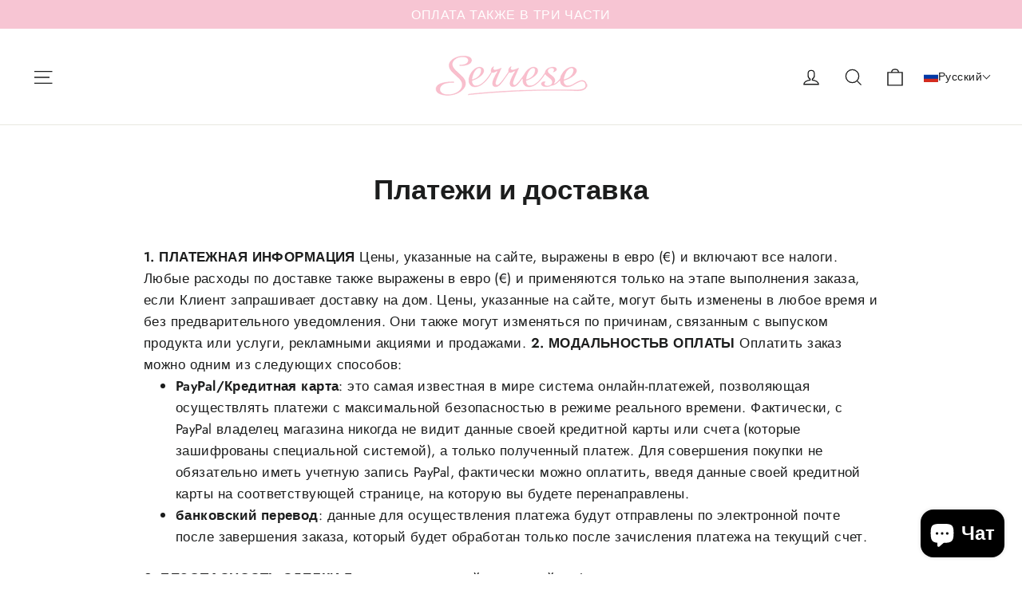

--- FILE ---
content_type: text/html; charset=utf-8
request_url: https://serrese.it/ru/cart?t=1768812053103&view=ajax
body_size: -114
content:



<div class="cart__items"
  data-count="0"
  
  data-cart-subtotal="0">
  
</div>
<div class="cart__discounts hide">
  <div class="cart__item-sub cart__item-row">
    <div>Скидки</div>
    <div class="text-right">
      
    </div>
  </div>
</div>
